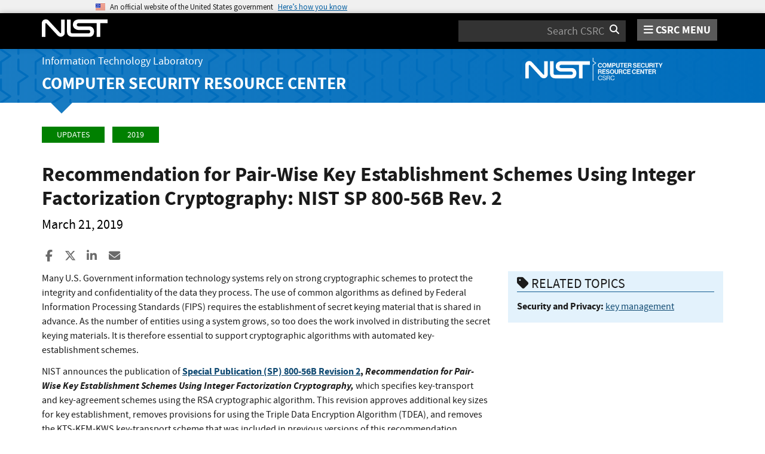

--- FILE ---
content_type: text/html; charset=utf-8
request_url: https://csrc.nist.gov/News/2019/nist-publishes-sp-800-56B-revision-2
body_size: 8343
content:
<!DOCTYPE html>
<html lang="en-us" xml:lang="en-us">
<head>
    <meta charset="utf-8" />
    <title>NIST Publishes SP 800-56B Revision 2 | CSRC</title>
    <meta http-equiv="content-type" content="text/html; charset=UTF-8" />
    <meta http-equiv="content-style-type" content="text/css" />
    <meta http-equiv="content-script-type" content="text/javascript" />
    <meta name="viewport" content="width=device-width, initial-scale=1.0" />
    <meta name="msapplication-config" content="/CSRC/Media/images/favicons/browserconfig.xml" />
    <meta name="theme-color" content="#000000" />
    <meta name="google-site-verification" content="xbrnrVYDgLD-Bd64xHLCt4XsPXzUhQ-4lGMj4TdUUTA" />
    

    <meta name="description" content="NIST announces the publication of Special Publication (SP) 800-56B Revision&#160;2, &#39;Recommendation for Pair-Wise Key Establishment Schemes Using Integer Factorization Cryptography.&#39;"/>
    
    <!-- dcterms meta information -->
    <meta name="dcterms.title" content="NIST Publishes SP 800-56B Revision 2 | CSRC"/>
    <meta name="dcterms.description" content="NIST announces the publication of Special Publication (SP) 800-56B Revision&#160;2, &#39;Recommendation for Pair-Wise Key Establishment Schemes Using Integer Factorization Cryptography.&#39;"/>
    <meta name="dcterms.creator" content="Computer Security Division, Information Technology Laboratory, National Institute of Standards and Technology, U.S. Department of Commerce"/>
    <meta name="dcterms.date" scheme="ISO8601" content="3/21/2019 12:00:00 AM?.ToString("yyyy-MM-dd")"/>
    <meta name="dcterms.date.created" scheme="ISO8601" content="2019-03-20"/>
    <meta name="dcterms.date.reviewed" scheme="ISO8601" content="2020-06-22"/>
    <meta name="dcterms.language" scheme="DCTERMS.RFC1766" content="EN-US"/>
    
    <!-- Facebook OpenGraph Tags -->
    <meta name="og:site_name" content="CSRC | NIST" />
    <meta name="og:type" content="article" />
    <meta name="og:url" content="https://csrc.nist.gov/news/2019/nist-publishes-sp-800-56b-revision-2" />
    <meta name="og:title" content="NIST Publishes SP 800-56B Revision 2 | CSRC" />
    <meta name="og:description" content="NIST announces the publication of Special Publication (SP) 800-56B Revision&#160;2, &#39;Recommendation for Pair-Wise Key Establishment Schemes Using Integer Factorization Cryptography.&#39;"/>
    
    <meta name="article:tag" content="key management" />
    <meta name="article:published_time" content="2019-03-20" />
    <meta name="article:modified_time" content="2020-06-22"/>


    <link rel="apple-touch-icon" sizes="180x180" href="/images/icons/apple-touch-icon.png" />
    <link rel="icon" type="image/png" href="/images/icons/favicon-32x32.png" sizes="32x32" />
    <link rel="icon" type="image/png" href="/images/icons/favicon-16x16.png" sizes="16x16" />
    <link rel="manifest" href="/images/icons/manifest.json" />
    <link rel="mask-icon" href="/images/icons/safari-pinned-tab.svg" color="#000000" />
    <link href="/CSRC/Media/images/favicons/favicon.ico" type="image/x-icon" rel="shortcut icon" />
    <link href="/CSRC/Media/images/favicons/favicon.ico" type="image/x-icon" rel="icon" />
    <link href="/dist/app.css" rel="stylesheet" />
    
    <!-- Highlight.js -->
    <link href="/dist/highlight-js/github.css" rel="stylesheet" />
    
    <!-- USWDS Top -->
    <link href="/dist/uswds/css/uswds.css" type="text/css" rel="stylesheet" />
    <script type="text/javascript" src="/dist/uswds/js/uswds-init.min.js"></script>

    <!-- reCAPTCHA v3 -->
    <style>
    .grecaptcha-badge {
        visibility: hidden;
    }
    </style>

    

    <script async type="text/javascript" id="_fed_an_ua_tag" src="https://dap.digitalgov.gov/Universal-Federated-Analytics-Min.js?agency=nist&subagency=csrc&pua=UA-66610693-15&yt=true&exts=xsd,xml,wav,mpg,mpeg,avi,rtf,webm,ogg,ogv,oga,map,otf,eot,svg,ttf,woff"></script>
    <style id="antiClickjackCss">
        body > * {
            display: none !important;
        }
        #antiClickjack {
            display: block !important;
        }
    </style>
    <noscript>
        <style id="antiClickjackNoScript">
            body > * { display: block !important; }
            #antiClickjack {
                display: none !important;
            }
        </style>
    </noscript>
    <script type="text/javascript" id="antiClickjackScript">
        if (self === top) {
            // no clickjacking
            var antiClickjack = document.getElementById("antiClickjackCss"); antiClickjack.parentNode.removeChild(antiClickjack);
        } else {
            setTimeout(tryForward(), 5000);
        }
        function tryForward() {
            top.location = self.location;
        }
    </script>
    <!-- Google tag (gtag.js) --> 
    <script async src="https://www.googletagmanager.com/gtag/js?id=G-TSQ0PLGJZP"></script> 
    <script>   window.dataLayer = window.dataLayer || [];   function gtag(){dataLayer.push(arguments);}   gtag('js', new Date());   gtag('config', 'G-TSQ0PLGJZP'); </script>
    <!-- Google Tag Manager -->
    <script>(function(w,d,s,l,i){w[l]=w[l]||[];w[l].push({'gtm.start':new Date().getTime(),event:'gtm.js'});var f=d.getElementsByTagName(s)[0],j=d.createElement(s),dl=l!='dataLayer'?'&l='+l:'';j.async=true;j.src='https://www.googletagmanager.com/gtm.js?id='+i+dl;f.parentNode.insertBefore(j,f);})(window,document,'script','dataLayer','GTM-MZQC4NCJ');</script>
    <!-- End Google Tag Manager -->
</head>
<body>
    <!-- Google Tag Manager (noscript) -->
    <noscript><iframe src="https://www.googletagmanager.com/ns.html?id=GTM-MZQC4NCJ" height="0" width="0" style="display:none;visibility:hidden"></iframe></noscript>
    <!-- End Google Tag Manager (noscript) -->
    <div id="antiClickjack" style="display: none;">
        <strong style="font-size: 1.6rem;">You are viewing this page in an unauthorized frame window.</strong>
        <p>This is a potential security issue, you are being redirected to <a href="https://csrc.nist.gov">https://csrc.nist.gov</a>.</p>
    </div>

    <section
    class="usa-banner"
    aria-label="Official website of the United States government">
    <div class="usa-accordion">
        <header class="usa-banner__header">
            <noscript>
                <p style="font-size: 0.85rem; font-weight: bold;">You have JavaScript disabled. This site requires JavaScript to be enabled for complete site functionality.</p>
            </noscript>
            <div class="usa-banner__inner">
                <div class="grid-col-auto">
                    <img
                        aria-hidden="true"
                        class="usa-banner__header-flag"
                        src="/dist/uswds/img/us_flag_small.png"
                        alt=""/>
                </div>
                <div class="grid-col-fill tablet:grid-col-auto" aria-hidden="true">
                    <p class="usa-banner__header-text">
                        An official website of the United States government
                    </p>
                    <p class="usa-banner__header-action">Here’s how you know</p>
                </div>
                <button
                    type="button"
                    class="usa-accordion__button usa-banner__button"
                    aria-expanded="false"
                    aria-controls="gov-banner-default">
                    <span class="usa-banner__button-text">Here’s how you know</span>
                </button>
            </div>
        </header>
        <div
            class="usa-banner__content usa-accordion__content"
            id="gov-banner-default">
            <div class="grid-row grid-gap-lg">
                <div class="usa-banner__guidance tablet:grid-col-6">
                    <img
                        class="usa-banner__icon usa-media-block__img"
                        src="/dist/uswds/img/icon-dot-gov.svg"
                        role="img"
                        alt=""
                        aria-hidden="true"/>
                    <div class="usa-media-block__body">
                        <p>
                            <strong>Official websites use .gov</strong><br/>A
                            <strong>.gov</strong> website belongs to an official government
                            organization in the United States.
                        </p>
                    </div>
                </div>
                <div class="usa-banner__guidance tablet:grid-col-6">
                    <img
                        class="usa-banner__icon usa-media-block__img"
                        src="/dist/uswds/img/icon-https.svg"
                        role="img"
                        alt=""
                        aria-hidden="true"/>
                    <div class="usa-media-block__body">
                        <p>
                            <strong>Secure .gov websites use HTTPS</strong><br/>A
                            <strong>lock</strong> (
                            <span class="icon-lock">
                                <svg
                                    xmlns="http://www.w3.org/2000/svg"
                                    width="52"
                                    height="64"
                                    viewBox="0 0 52 64"
                                    class="usa-banner__lock-image"
                                    role="img"
                                    aria-labelledby="banner-lock-description-default"
                                    focusable="false">
                                    <title id="banner-lock-title-default">Lock</title>
                                    <desc id="banner-lock-description-default">Locked padlock icon</desc>
                                    <path
                                        fill="#000000"
                                        fill-rule="evenodd"
                                        d="M26 0c10.493 0 19 8.507 19 19v9h3a4 4 0 0 1 4 4v28a4 4 0 0 1-4 4H4a4 4 0 0 1-4-4V32a4 4 0 0 1 4-4h3v-9C7 8.507 15.507 0 26 0zm0 8c-5.979 0-10.843 4.77-10.996 10.712L15 19v9h22v-9c0-6.075-4.925-11-11-11z"/>
                                </svg>
                            </span
                            >) or <strong>https://</strong> means you’ve safely connected to
                            the .gov website. Share sensitive information only on official,
                            secure websites.
                        </p>
                    </div>
                </div>
            </div>
        </div>
    </div>
</section>

    <nav id="navbar" class="navbar">
    <div id="nist-menu-container" class="container">
        <div class="row">
            <!-- Brand -->
            <div class="col-xs-6 col-md-4 navbar-header">
                <a class="navbar-brand" href="https://www.nist.gov" target="_blank" id="navbar-brand-image">
                    <img src="/CSRC/media/images/svg/nist-logo.svg" alt="National Institute of Standards and Technology" width="110" height="30">
                </a>
            </div>
            <div class="col-xs-6 col-md-8 navbar-nist-logo">
                <div class="form-inline hidden-sm hidden-xs">
                    <form name="site-search" id="site-search-form" action="/search" method="GET">
                        <label for="search-csrc-query" class="element-invisible">Search</label>
                        <input autocomplete="off" class="form-control" id="search-csrc-query" name="keywords" type="text" size="15" maxlength="128" placeholder="Search CSRC" />
                        <input type="hidden" name="ipp" value="25" />
                        <input type="hidden" name="sortBy" value="relevance" />
                        <input type="hidden" name="showOnly" value="publications,projects,news,events,presentations,glossary,topics" />
                        <input type="hidden" name="topicsMatch" value="ANY" />
                        <input type="hidden" name="status" value="Final,Draft" />
                        <button type="submit" id="search-csrc-submit-btn" class="form-submit">
                            <span class="element-invisible">Search</span>
                            <i class="fa fa-search"></i>
                        </button>
                    </form>
                </div>
                <span id="nvd-menu-button" class="pull-right">
                    <a href="#" id="nvd-menu-button-link">
                        <span class="fa fa-bars"></span>
                        <span id="nvd-menu-full-text">CSRC MENU</span>
                    </a>
                </span>
            </div>
        </div>
    </div>

    <div class="form-inline hidden-md hidden-lg">
        <form name="site-search-mobile" id="site-search-form-mobile" action="/search" method="GET">
            <label for="search-csrc-query-mobile" class="element-invisible">Search</label>
            <input autocomplete="off" class="form-control" id="search-csrc-query-mobile" name="keywords" type="text" size="15" maxlength="128" placeholder="Search CSRC" />
            <button type="submit" id="search-csrc-submit-btn-mobile" class="form-submit">
                <span class="element-invisible">Search</span>
                <i class="fa fa-search"></i>
            </button>
        </form>
    </div>
    <div class="main-menu-row container">
        <!-- Collect the nav links, forms, and other content for toggling -->
        <div id="main-menu-drop" class="col-lg-12" style="display: none;">
            <ul>
                <li><a href="/projects">Projects</a></li>
                <li>
                    <a href="/publications">
                        Publications
                        <span class="expander fa fa-plus" id="main-menu-pubs-expander" data-expander-name="publications" data-expanded="false">
                            <span class="element-invisible">Expand or Collapse</span>
                        </span>
                    </a>
                    <div style="display: none;" class="sub-menu" data-expander-trigger="publications" id="main-menu-pubs-expanded">
                        <div class="row">
                            <div class="col-lg-4">
                                <p><a href="/publications/drafts-open-for-comment">Drafts for Public Comment</a></p>
                                <p><a href="/publications/draft-pubs">All Public Drafts</a></p>
                                <p><a href="/publications/final-pubs">Final Pubs</a></p>
                                <p><a href="/publications/fips">FIPS <small>(standards)</small></a></p>
                            </div>
                            <div class="col-lg-4">
                                <p><a href="/publications/sp">Special Publications (SP<small>s</small>)</a></p>
                                <p><a href="/publications/ir">IR <small>(interagency/internal reports)</small></a></p>
                                <p><a href="/publications/cswp">CSWP <small>(cybersecurity white papers)</small></a></p>
                                <p><a href="/publications/itl-bulletin">ITL Bulletins</a></p>
                            </div>
                            <div class="col-lg-4">
                                <p><a href="/publications/project-description">Project Descriptions</a></p>
                                <p><a href="/publications/journal-article">Journal Articles</a></p>
                                <p><a href="/publications/conference-paper">Conference Papers</a></p>
                                <p><a href="/publications/book">Books</a></p>
                            </div>
                        </div>
                    </div>
                </li>
                <li>
                    <a href="/topics">
                        Topics
                        <span class="expander fa fa-plus" id="main-menu-topics-expander" data-expander-name="topics" data-expanded="false">
                            <span class="element-invisible">Expand or Collapse</span>
                        </span>
                    </a>
                    <div style="display: none;" class="sub-menu" data-expander-trigger="topics" id="main-menu-topics-expanded">
                        <div class="row">
                            <div class="col-lg-4">
                                <p><a href="/Topics/Security-and-Privacy">Security & Privacy</a></p>
                                <p><a href="/Topics/Applications">Applications</a></p>
                            </div>
                            <div class="col-lg-4">
                                <p><a href="/Topics/Technologies">Technologies</a></p>
                                <p><a href="/Topics/Sectors">Sectors</a></p>
                            </div>
                            <div class="col-lg-4">
                                <p><a href="/Topics/Laws-and-Regulations">Laws & Regulations</a></p>
                                <p><a href="/Topics/Activities-and-Products">Activities & Products</a></p>
                            </div>
                        </div>
                    </div>
                </li>
                <li><a href="/news">News & Updates</a></li>
                <li><a href="/events">Events</a></li>
                <li><a href="/glossary">Glossary</a></li>
                <li>
                    <a href="/about">
                        About CSRC
                        <span class="expander fa fa-plus" id="main-menu-about-expander" data-expander-name="about" data-expanded="false">
                            <span class="element-invisible">Expand or Collapse</span>
                        </span>
                    </a>
                    <div style="display: none;" class="sub-menu" data-expander-trigger="about" id="main-menu-about-expanded">
                        <div class="row">
                            <div class="col-lg-6">
                                <p>
                                    <strong><a href="/Groups/Computer-Security-Division">Computer Security Division</a></strong><br />
                                    <ul>
                                        <li><a href="/Groups/Computer-Security-Division/Cryptographic-Technology">Cryptographic Technology</a></li>
                                        <li><a href="/Groups/Computer-Security-Division/Secure-Systems-and-Applications">Secure Systems and Applications</a></li>
                                        <li><a href="/Groups/Computer-Security-Division/Security-Components-and-Mechanisms">Security Components and Mechanisms</a></li>
                                        <li><a href="/Groups/Computer-Security-Division/Security-Engineering-and-Risk-Management">Security Engineering and Risk Management</a></li>
                                        <li><a href="/Groups/Computer-Security-Division/Security-Testing-Validation-and-Measurement">Security Testing, Validation, and Measurement</a></li>
                                    </ul>
                                </p>
                            </div>
                            <div class="col-lg-6">
                                <p>
                                    <strong><a href="/Groups/Applied-Cybersecurity-Division">Applied Cybersecurity Division</a></strong><br />
                                    <ul>
                                        <li><a href="/Groups/Applied-Cybersecurity-Division/Cybersecurity-and-Privacy-Applications">Cybersecurity and Privacy Applications</a></li>
                                        <li><a href="/Groups/Applied-Cybersecurity-Division/National-Cybersecurity-Center-of-Excellence">National Cybersecurity Center of Excellence (NCCoE)</a></li>
                                        <li><a href="https://www.nist.gov/nice/">National Initiative for Cybersecurity Education (NICE)</a></li>
                                    </ul>
                                </p>
                                <p>
                                    <a href="/contact">
                                        Contact Us
                                    </a>
                                </p>
                            </div>
                        </div>
                    </div>
                </li>
            </ul>
        </div><!-- /#mobile-nav-container -->
    </div>

</nav>

    <section id="itl-header" class="has-menu">
        <div class="itl-background"></div>
            <div class="container">
                <div class="row">
                    <div class="col-sm-12 col-md-8">
                        <div class="hidden-xs hidden-sm" id="itl-header-lg">
                            <a href="https://www.nist.gov/itl" target="_blank" id="itl-header-link">Information Technology Laboratory</a>
                        </div>
                        <div class="hidden-xs hidden-sm" id="csrc-header-lg">
                            <a href="/" id="csrc-header-link-lg">Computer Security Resource Center</a>
                        </div>
                    </div>
                    <div class="col-sm-12 col-md-4">
                        <div class="hidden-xs hidden-sm hidden-md">
                            <a id="logo-csrc-lg" href="/"><img id="img-logo-csrc-lg" src="/CSRC/Media/images/nist-logo-csrc-white.svg" alt="CSRC Logo" class="csrc-header-logo"></a>
                        </div>
                        <div class="hidden-lg">
                            <a id="logo-csrc-sm" href="/"><img id="img-logo-csrc-sm" src="/CSRC/Media/images/nist-logo-csrc-white.svg" alt="CSRC Logo" class="csrc-header-logo"></a>
                        </div>
                    </div>
                </div>
            </div>
    </section>

    <div id="body-section" class="container">
        
        




<div class="breadcrumb">
        <a href="/news" class="breadcrumb-link">Updates</a>
        <a href="/news/2019" class="breadcrumb-link">2019</a>
</div>


<div class="row">
    <div class="col-lg-12">
        <h1 id="news-title">
            Recommendation for Pair-Wise Key Establishment Schemes Using Integer Factorization Cryptography: NIST SP 800-56B Rev. 2
            <br />
            <small id="news-date">March 21, 2019</small>
        </h1>

<div class="page-social-buttons" id=&quot;news-social-buttons&quot;>
    <a href="https://www.facebook.com/sharer/sharer.php?u=https%3A%2F%2Fcsrc.nist.gov%2Fnews%2F2019%2Fnist-publishes-sp-800-56b-revision-2" class="social-facebook"><i class="fa fa-facebook fa-fw" aria-hidden="true"></i><span class="sr-only">Share to Facebook</span></a>
    <a href="https://x.com/share?url=https%3A%2F%2Fcsrc.nist.gov%2Fnews%2F2019%2Fnist-publishes-sp-800-56b-revision-2" class="social-twitter"><i class="fa-brands fa-x-twitter"></i><span class="sr-only">Share to X</span></a>
    <a href="https://www.linkedin.com/shareArticle?mini=true&amp;url=https%3A%2F%2Fcsrc.nist.gov%2Fnews%2F2019%2Fnist-publishes-sp-800-56b-revision-2&amp;source=csrc.nist.gov" class="social-linked-in"><i class="fa fa-linkedin fa-fw" aria-hidden="true"></i><span class="sr-only">Share to LinkedIn</span></a>
    <a href="/cdn-cgi/l/email-protection#[base64]" class="social-email"><i class="fa fa-envelope fa-fw" aria-hidden="true"></i><span class="sr-only">Share ia Email</span></a>
</div>
    </div>
</div>

<div class="row">
    <div class="col-lg-8 col-md-12" id="news-content">
        <p style="margin-left:0in; margin-right:0in">Many U.S. Government information technology systems rely on strong cryptographic schemes to protect the integrity and confidentiality of the data they process. The use of common algorithms as defined by Federal Information Processing Standards (FIPS) requires the establishment of secret keying material that is shared in advance. As the number of entities using a system grows, so too does the work involved in distributing the secret keying materials. It is therefore essential to support cryptographic algorithms with automated key-establishment schemes.</p>

<p style="margin-left:0in; margin-right:0in">NIST announces the publication of <strong><a data-csrc-pub-link="true" data-pub-guid="a14a4fb8-5a63-4d30-8edd-8999d434ee85" href="/pubs/sp/800/56/b/r2/final">Special Publication (SP) 800-56B Revision&nbsp;2</a>, </strong><em><strong>Recommendation for Pair-Wise Key Establishment Schemes Using Integer Factorization Cryptography,</strong> </em>which<em> </em>specifies key-transport and key-agreement schemes using the RSA cryptographic algorithm. This revision approves additional key sizes for key establishment, removes provisions for using the Triple Data Encryption Algorithm (TDEA), and removes the KTS-KEM-KWS key-transport scheme that was included in previous versions of this recommendation. Additionally, the key derivation methods required for the key agreement schemes have been moved to <a data-csrc-pub-link="true" data-pub-guid="db793eb9-20df-4902-a2d9-53fad9eca3ec" href="/pubs/sp/800/56/c/r1/final">SP 800-56C Revision 1</a>, <em>Recommendation for Key-Derivation Methods in Key-Establishment Schemes.</em></p>

    </div>
    <div class="col-lg-4 col-md-12">
                    <div class="bs-callout bs-callout-danger" id="categories-topics-callout">
        <h4><i class="fa fa-tag"></i> Related Topics</h4>

            <p>
                <strong id="cat-0">Security and Privacy:</strong>
                    <a href="/Topics/Security-and-Privacy/cryptography/key-management" id="topic-0-0">key management</a>            </p>
    </div>


    </div>
</div>

<div class="row">
    <div class="col-md-12 historical-data-area" id="historical-data-area">

            <span>Created <span id="page-created-date">March 20, 2019</span>, Updated <span id="page-updated-date">June 22, 2020</span></span>
    </div>
</div>


        <div id="footer-pusher"></div>

    </div>

    

    <footer id="footer">
    <div class="container">

        <div class="row">
            <div class="col-sm-6">
                <span class="hidden-xs">
                    <a href="https://www.nist.gov" title="National Institute of Standards and Technology" rel="home" target="_blank" class="footer-nist-logo" id="footer-nist-logo-link">
                        <img src="/CSRC/Media/images/nist-logo-brand-white.svg" alt="National Institute of Standards and Technology logo" id="footer-nist-logo" />
                    </a>
                </span>

                <div class="row footer-contact-container">
                    <div class="col-sm-12" id="footer-address">
                        <strong>HEADQUARTERS</strong><br>
                        100 Bureau Drive<br>
                        Gaithersburg, MD 20899
                    </div>
                </div>
            </div>
            <div class="col-sm-6">
                <ul class="social-list text-right" style="display: block;">
                    <li class="field-item service-twitter list-horiz">
                        <a href="https://x.com/NISTCyber" class="social-btn social-btn--large extlink ext" id="footer-social-twitter-link">
                            <i class="fa-brands fa-x-twitter fa-fw"><span class="element-invisible">X</span></i><span class="ext"><span class="element-invisible"> (link is external)</span></span>
                        </a>
                    </li>
                    <li class="field-item service-facebook list-horiz">
                        <a href="https://www.facebook.com/NIST" class="social-btn social-btn--large extlink ext" id="footer-social-facebook-link">
                            <i class="fa fa-facebook fa-fw"><span class="element-invisible">facebook</span></i><span class="ext"><span class="element-invisible"> (link is external)</span></span>
                        </a>

                    </li>
                    <li class="field-item service-linkedin list-horiz">
                        <a href="https://www.linkedin.com/company/nist" class="social-btn social-btn--large extlink ext" id="footer-social-linkedin-link">
                            <i class="fa fa-linkedin fa-fw"><span class="element-invisible">linkedin</span></i><span class="ext"><span class="element-invisible"> (link is external)</span></span>
                        </a>

                    </li>
                    <li class="field-item service-instagram list-horiz">
                        <a href="https://www.instagram.com/usnistgov/" class="social-btn social-btn--large extlink ext" id="footer-social-instagram-link">
                            <i class="fa fa-instagram fa-fw"><span class="element-invisible">instagram</span></i>
                            <span class="ext"><span class="element-invisible"> (link is external)</span></span>
                        </a>

                    </li>
                    <li class="field-item service-youtube list-horiz">
                        <a href="https://www.youtube.com/user/USNISTGOV" class="social-btn social-btn--large extlink ext" id="footer-social-youtube-link">
                            <i class="fa fa-youtube fa-fw"><span class="element-invisible">youtube</span></i><span class="ext"><span class="element-invisible"> (link is external)</span></span>
                        </a>

                    </li>
                    <li class="field-item service-rss list-horiz">
                        <a href="https://www.nist.gov/news-events/nist-rss-feeds" class="social-btn social-btn--large extlink" id="footer-social-rss-link">
                            <i class="fa fa-rss fa-fw"><span class="element-invisible">rss</span></i>
                        </a>

                    </li>
                    <li class="field-item service-govdelivery list-horiz last">
                        <a href="https://public.govdelivery.com/accounts/USNIST/subscriber/new?qsp=USNIST_3" class="social-btn social-btn--large extlink ext" title="Subscribe to CSRC and publication updates, and other NIST cybersecurity news" id="footer-social-govdelivery-link">
                            <i class="fa fa-envelope fa-fw"><span class="element-invisible">govdelivery</span></i><span class="ext"><span class="element-invisible"> (link is external)</span></span>
                        </a>
                    </li>
                </ul>
                <p class="text-right">
                    Want updates about CSRC and our publications?
                    <a href="https://public.govdelivery.com/accounts/USNIST/subscriber/new?qsp=USNIST_3" class="btn btn-lg btn-primary" style="background-color: #12659c!important; border-color: #12659c!important;" id="footer-subscribe-link">Subscribe</a>
                </p>
            </div>
        </div>
        <div class="row hidden-sm hidden-md hidden-lg">
            <div class="col-sm-12">
                <a href="https://www.nist.gov" title="National Institute of Standards and Technology" rel="home" target="_blank" class="footer-nist-logo" id="footer-bottom-nist-logo-link">
                    <img src="/CSRC/Media/images/logo_rev.png" alt="National Institute of Standards and Technology logo" id="footer-bottom-nist-logo" />
                </a>
            </div>
        </div>

        <div class="row">
            <div class="col-sm-6">
                <p>
                    <a href="/about/contact" id="footer-contact-us-link">Contact Us</a> |
                    <a href="https://www.nist.gov/about-nist/visit" style="display: inline-block;" id="footer-org-link">Our Other Offices</a>
                </p>
            </div>
            <div class="col-sm-6">
                <span class="pull-right text-right">
                    Send inquiries to <a href="/cdn-cgi/l/email-protection#95f6e6e7f6b8fcfbe4e0fce7ecd5fbfce6e1bbf2fae3aae6e0f7fff0f6e1a8d6c6c7d6b5dcfbe4e0fce7ec" style="display: inline-block;" id="footer-inquiries-link"><span class="__cf_email__" data-cfemail="1c7f6f6e7f3175726d69756e655c72756f68327b736a">[email&#160;protected]</span></a>
                </span>
            </div>
        </div>

        <div class="row">
            <div class="footer-bottom-links-container" id="footer-bottom-links-container">
                <ul>
                  <li><a href="https://www.nist.gov/privacy-policy">Site Privacy</a></li>
                  <li><a href="https://www.nist.gov/oism/accessibility">Accessibility</a></li>
                  <li><a href="https://www.nist.gov/privacy">Privacy Program</a></li>
                  <li><a href="https://www.nist.gov/oism/copyrights">Copyrights</a></li>
                  <li><a href="https://www.commerce.gov/vulnerability-disclosure-policy">Vulnerability Disclosure</a></li>
                  <li><a href="https://www.nist.gov/no-fear-act-policy">No Fear Act Policy</a></li>
                  <li><a href="https://www.nist.gov/foia">FOIA</a></li>
                  <li><a href="https://www.nist.gov/environmental-policy-statement">Environmental Policy</a></li>
                  <li><a href="https://www.nist.gov/summary-report-scientific-integrity">Scientific Integrity</a></li>
                  <li><a href="https://www.nist.gov/nist-information-quality-standards">Information Quality Standards</a></li>
                  <li><a href="https://www.commerce.gov/">Commerce.gov</a></li>
                  <li><a href="https://www.science.gov/">Science.gov</a></li>
                  <li><a href="https://www.usa.gov/">USA.gov</a></li>
                  <li><a href="https://vote.gov/">Vote.gov</a></li>
                </ul>
            </div>
        </div>
    </div>
</footer>

    <script data-cfasync="false" src="/cdn-cgi/scripts/5c5dd728/cloudflare-static/email-decode.min.js"></script><script type="text/javascript" src="/dist/js/quick-collapse.js"></script>
<script type="text/javascript" src="/dist/app.bundle.js"></script>
<!-- USWDS Bottom -->
<script type="text/javascript" src="/dist/uswds/js/uswds.min.js"></script>

    

    <script defer src="https://static.cloudflareinsights.com/beacon.min.js/vcd15cbe7772f49c399c6a5babf22c1241717689176015" integrity="sha512-ZpsOmlRQV6y907TI0dKBHq9Md29nnaEIPlkf84rnaERnq6zvWvPUqr2ft8M1aS28oN72PdrCzSjY4U6VaAw1EQ==" data-cf-beacon='{"version":"2024.11.0","token":"9ef5b487afff42a68917b2d63593a474","server_timing":{"name":{"cfCacheStatus":true,"cfEdge":true,"cfExtPri":true,"cfL4":true,"cfOrigin":true,"cfSpeedBrain":true},"location_startswith":null}}' crossorigin="anonymous"></script>
<script>(function(){function c(){var b=a.contentDocument||a.contentWindow.document;if(b){var d=b.createElement('script');d.innerHTML="window.__CF$cv$params={r:'9c2150eaceb8084f',t:'MTc2OTEwODY1NQ=='};var a=document.createElement('script');a.src='/cdn-cgi/challenge-platform/scripts/jsd/main.js';document.getElementsByTagName('head')[0].appendChild(a);";b.getElementsByTagName('head')[0].appendChild(d)}}if(document.body){var a=document.createElement('iframe');a.height=1;a.width=1;a.style.position='absolute';a.style.top=0;a.style.left=0;a.style.border='none';a.style.visibility='hidden';document.body.appendChild(a);if('loading'!==document.readyState)c();else if(window.addEventListener)document.addEventListener('DOMContentLoaded',c);else{var e=document.onreadystatechange||function(){};document.onreadystatechange=function(b){e(b);'loading'!==document.readyState&&(document.onreadystatechange=e,c())}}}})();</script></body>
</html>
